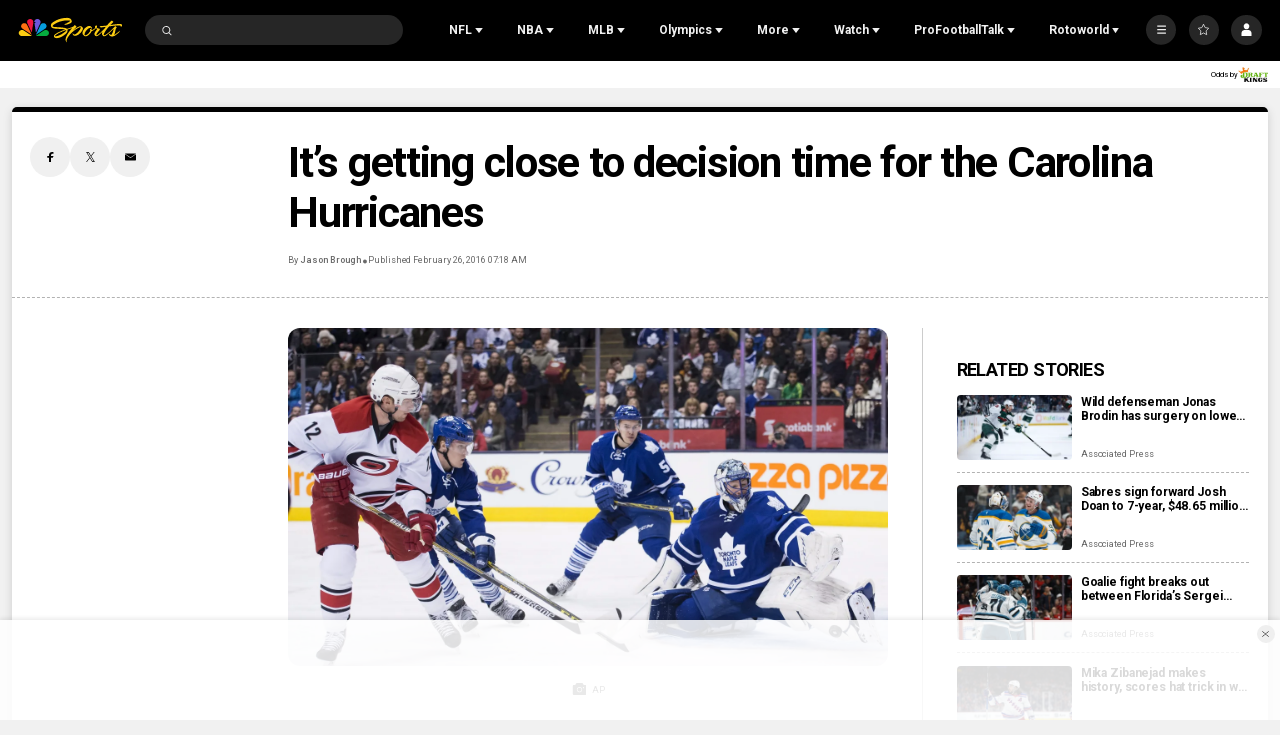

--- FILE ---
content_type: text/plain; charset=utf-8
request_url: https://widgets.media.sportradar.com/NBCUniversal/licensing
body_size: 10806
content:
U2FsdGVkX194uy+Lg3y/NQ8OQ2MpWeJnJ8KZuz8ZkEzzx0tS6O+g3kHMnaA3NpJXZDSBL+jCiGoR6sP48Tmr0Fz4aV20bQR44fGgghguEp39h4+Xv6qCJfwereBIGRZRBSeb5bWB28+5AQiDHrT9h+u06Y76Rv4Mkx/dfsgmV2cJqak+mmxHjWWHq4hu0Ow5df0cU+1wXZRoYHyN4OVevvtbCOZ6pVnr42j8zd9d9IbFx/btJSjFhyf8RbKRheLFuiYGshEZb5KCPIYE9O1RijA6buKhC9hjrruhcwWk4NAJ1QbeqdZQdcy7U6ftEn9spy5kqkms0Qaed1bny0p6z9wPrqy5VCdaooiilXte3Y3bivr+aQVCtaNOvQurIo0ct3g4oal4Bfxx5s3LkBT36es2/jWgT0W19lKnQCfj6uqnbxyyFusNEW36bAOF0MrcnNgvp64q3bTTDE98Vr277/[base64]/JYa3NhUejHv8SfCzbhoAtL/zO4meXGjUNb15wgq9xGx6mX4SpreDhM1mWzdd2EJe+AmA2vXJpppybNnXiWznuR0Aemoh27rShYpB2R/lgWqGFCcltfw9W2NTTGfOmOXWAu2hZn8m6SX6HYPXxUTP34PnLKwF/axt1Ds39QL1VRMJlpgyDMdFukBB48fX8PwJklmTspdSaTshLykk7WnlFK165lGLZ6dRQbVFmEAuH3v4ZSLbf76jYyHAhdy5Ahe8LEgBKKIzALWk/DL5otndJnCbAbQMIXAA1rVmpEM0OnpNTt6/BgqLqufALpdWhXAYIqxdYhwLb84UMzCXvkTboRDIfaYwW/a4StFr1Z1EpGy84cj7jgpOihAkOPMyxxYw9Qi4p4NeWAG6HJDO0ZF7XGtkshuqIQMY0b8ATZy78HyvY2yBH48ThjeNgWJLggyZ7qb5uPuu936oqmWBVDTRrvqNWXUWHTYvPHqUmNjbPKiT/Y1zn7dvVoDNenle2xtg4Xq3HR4UomZlpxm6dzaN+b8f0kS0/J/ae/STTCtKRljA2OrhPVGsyE3/FE61DVfuu7gN/8hxAoN+lpQtwW2G6rrYsfOqqqFwfi5RwKe8wzdaQ0BYrApAVmD6eKr8foFAWtTqpnO4lEY85k/BM/T6gmiP4X76hi62AdM+lIkoQoKL2aHStIJGXODlZF55pDi8vKmA6qmqvAASlmSDYFZs/4Z7xk3P6otloIUltOGabNxPnzF/WZ+dBzlP8M708rWLP3T1Gnv21/MVHIfIOS2/oPNowDcMwIN+4BpISxVTVn8rmlGQGHz1PqjyD0/k97m1xOZu7JpsBGtGYLVB6SGu2UQ/jGvJq6TVIlq9SatE1wYarXKBBIPG6uZnFHDMdVTS4CvEql08QOTAYsejCALwJVcJk/TcjY3Y7i88pWIymbua2/E48LIZuHtMJoB0uExQgwrwiAaaMpy2qSfRXmh1HIrBhmKNdGGN9rD8LxW/AMfxrZdkIV7RUEue/sCwt+OCcgyx+JBqYz9pEVBhKKFBOk5Vf4cnGPGc6/E796A68HE8n9k0KP5EAqXqCS1YvXmd+qChT55YXaF2+P+WLcwbl1AxQhry4CrtVAxcLYVDKfTKaPHHVMVZQTziGvP2AtYs+n7S5WV5tzUSYSOdtx7gWvC/ck7zdGNK9n8FOXzywVt1U/ELqfEGJn/PYLKXJ/3uFy+wmgk/U6UFnF6bpTnIYpDGkm+cR0IwMGjy3ajQXZCNJd1ulFaZXt5lXWgbtw1iuuTwT1DXgnAv0X0PwqPFU2BdJ2ipWrdkgblBkRhQZOiQftuAUOX7P/z9RRBUMRdJv1OugqEQuxqHKk1T4r5c0J2RgnMMvKK55854EZvthYk8zQ5RAQUEDnjwmRKfhROjuz6cyFjj/mHDEO8Q++3PRvaeR7DYTJVt+iGI5LSSzFXSkn4NkWttBk+FqSatBZrP9+eR+C9q4Rpp+f2WURnndP4T8Yn08NWH6IuoigR9lHOzHbM4B1Q9SrXtccKsf1SXYCMvmZgr1J5gSPsc+QsJ1PzjHCPh3aTVMgrSpL8adqcIZsQaaJda/sZZSrTwRxcBdk1CSCYz48o78aTyZWG2ULN0ZiSdKuzryeIb92LFDDQsVPK1B1Uq0Jf3aS2rMD+b/y6sdZOtD14L5iXO/pLeZ8A2OKSWYZ3LLTJElConIJtCeHjQx7qy2LUEvvyQrXk0CH3VQHdTe5mY5fuvO4IOb6BKUFlh5LOr8AY7I8zuVXQ94yYjxS7LHcnzWrpnYLRYEGmtCIiKCcXa+6lJoccuI2betRYVpcQyqGGJYuLm93TTS7JB19yhklXCCg1g9/FKET9eo4/TJpytm43Q0n7e8tGiY9DMfDtCZEN0TogFMjylM3xBOsJ7/T+lVuDxAU6eYudZzS4uzR/bnXksJjw5F5K6UzasKBSib+35u3jdaR7noYfBrxn1ARBJzp3tKa8DmFH/wdkB1+H9hP4C9igCjtWG4ZBRl/8+5VMyfyC6mD8CJXQge6ai5zGkAiJI7KLAZobj49vrwg9hdXSSf1vbrglTKSWqT1fju5KdVkVnm8Hfuh1bKc7U+HmJ8elxQPw04xwrlZj82CitgAiws3IxvxEEM4PqPxKmDdar/SKdb3meLIp6d2WfYFRvmj2Arvd5QNV8nWT5tdmfL6TDsUL0jj4+AnWUkisZ7LslEnFtdnOxe9KinFl9bqPnk7C0o5XiG0B8mBylzUOy4l2D1p0BmGOhZnhTkuUE+PkSZv2GdMghyrJvnZ5EpG5ZH6nAUodY3wR+mDUG07BYc1PWn9K9IDW9RPMVa/lBDWl9ejYYVM151D7N7f1CPFSP+v7LCN3FRse+o4WIl5r9l26rFPyQlPwUHsXLCBKjzxAwHieMQls3rob0R0BV8034grXmk+KoVoXVkYWENm5QC+VjmzuhxjeabCLfpcSTDZQ60+p0e3DApCXF7Qs4iQn8MXad5SeBrFWeWAEk/2rdyKDpGoNMq79IIoUbzTcoDxNndne9dkSzBQ6uwzGDBYPzlNnZDUsRZKfgSXOK5gPfXlJ0JUd1GlLs03uT+bDRfl0VUn7mHRBzHNdz131cRPE0D6bnAm3fk7gL8j4vplSgEUH53msAkYewx+r9YhUbueMScn8IIJ7VG5zzJozoLs/7fmwV5fLtvLxKihQt6NmZ2qSMNtM/rx1sS9JG2UfquFb84JhrjOI2oAX1QkqQuTtLfle8jdsXWanWp9emqjcXUplPYuwfq5u6tr/GfsL+v3T/r3pInj3ljIfVzF1r/ZOtqHpB2a15PtmmG5PAH6geah7cgr6oKmxMMUS4YQ9Tgwccc7PakJd5xz8ELI6j7bWSBo9JxefDQKK6/uN6s6k/hwKRMnvNyg4kB/xpYCHKq+xbBhtJi0m3zkegcTjDo9cEu+O2FsKAS9gy5U1iWt4AqNSHzyhsA1XEmN5KnkO3be1/wRZ2oVsu3dwaKsp9n8bvQmyrPmVabOfAnj+UccNdcSHpVg37ktLuTTbB4uVwRsD706vQ6MIejiQ/4tRR+1er6SAd1ip1UVIH3Udrwj8EEk5FhIQUAaxgc6J0zw41alc2AikGSsJYC9xD0lKt6Uc4rwll2K71W1SbuMhkQ0Mbf6xTSoN9lnnxyBb0eqy/zcTnbiuJ4uFz5sOE50SViqoY1UMn4CYMlSCuE97AkF3WoEzdivANbyy4xljpaUUK/pUGbTeUXBxffSge9QIMTtWgyre81hg76VzovUb3RmLCM559Ls3OXnB7y9KbcDxrfqwHBwXehwEu8tEPIxphqondrFokH/GK+8x0gmglU68nUvZt8JLk7Rvy5Tp4FLR0pYS5lNEKLLxqVe63NJffSCvqwmkDFMnM0jiklhG2cM6gHI8QSPjUvPE2nUe7lkOq7qboJKovcvt2GNx+8YlY19RrYsbPMXQgnSnHXiRvMBBuiQ6rQ6PIHK/wX6qLc0QChIQdPtxXEYJcIPmmg0gmsTm497cecRApMvd6oyiPNP2WbpU/HejllRWJFmBJ/8W0OKxahr1v4R52+n1hfbUU+82IabFYT2cpsb5D1RZpyECJzi7UKEKsr5v6jTpVgV5aCtii7HRhMeaiHleLWwSdS47rv9pMv+EinMKtm29vyd4ARFnRH7DisjIg0e7lAQp484iEOQcUNDCNSZPRCrZqK+Ykz/cUrH01mnkw/[base64]/Z25PlqTc35yNqdSPN45CAxADxulXrfxx7rQNtjhiWa67ORT+bBw7DrKgUw0hsHBySuOsjBrkNthQysRfdjeBgBd554qpmaoJhDIHDbcYs6w4TeX4Z3gfoJ484MCw4BM0X6i9dG8B6r+CI4RpMOFrHhE1SYD7Ok9XGgT4akjqdRzaJlaJoT4i9PeW/U7aMMkp5RXNS8QAqVKMZJh2XeywcQvN2v7QbVo0kdkgaF9rECilIzBqnspBdIjORNLunZqzG9NHzTJwp3+mcs3VLb81uUYezMUpLHMSWVJQ82A+cpd87uGL+GLZax/52Z/iyQa0yIM3GLmqQCJNTO3YTdAG+TQ7FVXVVmhHKPj00jZFo0uMjl4L1s7amWXBhcXfiZ12jQCYQXs5gjXvmHH+sl7/HnNZh+ikxm+EePdfgGPbxVndttaJ3FCqU6Yk7r1wdQVVcTUCHkh/e6M2KnJ2FhFSjvFU92X0qA6FKQOH7f+hHhVj3qCfeFWkoYOcRiGJP9pbCx8reWEexdqmRx+wkmrW0mJQtjQ+UvoVHYnRTG+zQAEU+QJTdogxj/PdaJkCfCQqi+2Cihh3G8jsHfsoJeKl/h7EBaWmbpeDUMPqBqx64lFkSZSXT3UlgEhe8ILg27ocAxqHO6ojnPCPKydKW2Chmfd+76FgOJVUCC3cIqYB3YuaBNDYnSBcRyYlV7Yj7t11eb/zisjq0Slrr+2pHy/lcILgCGTmI2kGH4HhhUTsIXG2p022lsnjLLkhxWPIKuWUA4ZrCV+Yi3FDijHI1xp9qpnbk9W3G/53RXVQKM3nFDCjZZQb18I7G4tP5EakC2/9QZTjTFM6DbMzgUaEfuw+eH73s0lHIbvoF3pDQdGPGE8O+FFYfAEbuFhaQ7c59Wk8xpfXPs9qG3QFZpjajwhOfBMBGMapVfKKbBdwBpkkvhKZaWxwS/XM2bCAIVZ5gAEjKQD+qE9DXvPT6qimbnBY4dFZ2fQ0/Hca8tYgliiZTo8EX5OOaYs5+yUDYmUGyXPML92u5jfwRWFp/UzPyJG0LAdhddc/9/BCV/tn5DFJufqMwR3/2jiFGVnlqL9A/N0IpeNc9ypLu+uujyajTSvxzfDJnCzoEKHD6ePXrYFBBmkd7pAHrDPEe4GtsOSVmqAs12gBnUUJxCv/DyYiNmEijY2NOxQA5NZToFIh+J2qI0U8MSC2Fa4U9aoDp72htFjm2DhQ+gM9jzUb0zIxD9iHHxvD+Wl7ObPGr5rP/ShRlGtJD/BIWIRE6L6VFe8V9WcGm11ofNeGdQNmf67Td1jSowOHAQKpRikhyX4o2OhyCqbFozh4gW9H6fsvUjaJwrZw/ZepOoQF21+EqWNqBKwj/RtYhb0To0682XdC0gVIDtzf98iAVTvSZxvUcurtJi7+4xnNEu2hoycG8AlFz/c6eVmgl3OdQpWpD9AmTwfnW5R6hlAEk9IuI9pIE7KQJNeOk1Y2UQRde7pk103vodT6UJRGK3aq55JS22W2XyEcVPKEGZtsqlEcbmtD/9AJQ/jrkrP0aEtG+L7wpVvo+qTM4PaxQAgTS2U6C53pGh4mmVC4BLn4ukK1T8gAGBanUpC2BFnr6VDxQKpbIqc2iMatVwav5x5sI/[base64]/607ya2jvrGfF/qwJDAjbVxc9wiDLcuB6HrgEK+9EbvB6PXbFRCmfOdRFI3qQV0akKnw0K2IwgCbd//pm9+mBmLYJ5gkErvTvV4O0Bd81/Xy8OgPcvS3fU2zQglIMpzX+j7GH4HKrVargurfupPCBedasdG56GdBfYKutlb3/l2vptoAD3gDby2GwtQchafzqp9T3BfEtGclkZPT2Dr4jDS+Ocdnh1cElmBGYAR66tC7kUTFKUXd7IjrEayRbaQPR+dWRsxO1PdP+6zZW36Kcvxl6GHn7anjuUIVslNgGfJ78f6LfqxENLvrZwc0y/ppT00tLBe0WN3CFv6prmHwD4JAQ+C4nG4Q/2g/[base64]/mwcsxxjB9KhPdIHRDfZfXzfGbb4a6EmE9JXC/qQLKftg82BVpMCLZ7MyYAOLADgA3KPJf36szAC1OLihDPZQuHatZfOXoCeWnb1+q8gquBQ60+iS30GpFWSqUeNqbcr1+wkBaegKhPOskDW40cPmCeLqUY0xKlSCS35KYXzHxzN4v7e94Zlr3hSopgaTcYvsnDSpxBIytUbZ/j3QXjRpW8O4Uy4eWNiAlTKROASoJZPmyd+7ps9OSdXzdjm95um8WQWfDReve4x7vU5AljYw34rd97tZO3viVs6QDHeJOpZbBEllmb4ENj2nD3iR4t0so5wtlw8tJ7+AM6ED7UnotxWoZiyoy/DL/wdQma5IK6E6b3GVXPOVlVCJbnjvo5K3S1aiDxyR8SAca3d4d7cx8u1dbDXMKoNT3Y7TrJQdCGbZRJ0ZZI+qhzzekObCSzIza4y8fmzHoLvPoUrTNSla37cX+CX39m55m+kiVE5a8i5pV7wKVr5StUGagJYizmeSEETdhkWDo7LcDhU/vT5hING/AMYxGa/biRK103FMKYAAtGwtrFgDzpRq0ZsDiKSoKagBCleb/2sPHQJkwg++q8uY/ePkJWSPucMzlaA0cFL0YPc5ZaJcDhCOH2VWHCCNpnQFU/ghPscW+oISTPmCJfUlVagj6RXcUVjbq2iUGA+M+2s7K2fycNnXeZskQG3kYRHrmdjv/KN+CsMLdjRtslkEguxI8juD0SsswjXr5DPNTSGuZoUgrrLAeRsPSiddF5GH/urcnfjq85Sar199dvPAFxTnnJo3KgW/mHwavee3K/j/lCoBzQywOa8RdUoqCkwOfhucNr/4/mrM90qUOveXibSQ6VojcrVxq0LsBaumpGzmcLx8Aeg3DC0jD0VMrp6i3HAbXeVUeaB//Hni3O/Ax/csKPKI8dJ2FHALVm0eLihll/BfyR+MdtOs9S3Z118VJDoDupJsvgKTX3XEUB1hXtUGc3EFJlgjdf4vwqs3CS+Zv8xSa8FYeBkCHxLzhs5JQxz8P0spxF+NCN/eCNmPAyUI8Z3oXDIk5Y7KbA6potLT9ZfcrXQgBwOot2/TpGj550M1iNwIxhonnKGz82srKjLzfHIofZdvPrFwxGXC6PccfTYQQSLS4RCs/YqYFCq6nhQBAvlrcNqPBSOOOQl3ebFKa+V32GQuaTGOBibceThDqUCs67grayCqmUl7R//8b7JBi1wmWzOQGPcRCwVCInCy/x96RN3N+NnJsuiFTDG9bNoKYICRulDZLgXlUPbAIhDg9XgeL2+XnFxRf/BeeVt1snc2M32qmbXovRtXseaJAPJ5ei50VwrnbHnFflH7sKgnLjGdaVCzN+dQUWzNKPnoMDwikEQJ+Kwx/ZphlbmwBl+sxuGhWZIXKKykiUekKx0QpyK52c89kFk835lr6vzuE/QEzWQSW+Awa0KAqsBWPQWbEhuWCvyDC1drs9VcZgu1nhXXohcXrX/tOkGNV5h610IAyV4Mg9/e/g6j8fxj6JdFTGh2BFCugyi3lUCcduj6YFE7qzPkp9bCksFYP+xgFejH0JM0iLvXx+Qe26/PaVdiC0wrKvMKoBlIH8z4NSHNzBUTx8BwFCgExIfP05K2+ToT+331e9xCURMh67QRZyZkVw91HTO8xO5/Ulc26LmgtQZB0Tc955i5ep68yMXqfvC/[base64]/Ue/kkjlQywURnH9tIvbxFCeOKyJE0fVeyrXK2ik3Q+IJL8fUC9+I9I8DjAZNjzBLNk8CfEFLl15nsij5uvnwWVrc2NNZSV+xTDH1gQsA9429P/6pqGXCxkfc8WjPMlHcxA4CZydbMbzJQ+i44rK/sPb1VRL7WQIwzfGuYbxbMnsIa9fMedjGtg/xjhtjztQJgqw7eedThIwLzYMHeNBePLZg4QGXd0HwfE5ManClzC7LGhQoDcBfFXtfkBiJwqIkpvIPi5aKdVgasBCmckDIk8ECDhAe8gVqvdkYoo9fqPYLJrh1VvS32aBmCcFxdnINExCzW4SxIKI3++/pjCiGqsETvmEAqTaeL6tf0/lRYREz3M35wigWgVQXHgIk34j+PxFbo96EQrC1wYmf5S8Ydc6hOERdNBqrm7Nn8vOmBFdUUlUUt5XaWiknm7b8JVirnyprZg8pYN5+H66HWvmHngnXe5a2op1iLN0POF50RxgKoorsw/SvEbAH6i/+E0Y2eEKBomeAKc+MADGrvJMz0MNM5AD/Osi1cii/R5bu5d0on3pYOUOyD+h2MISvZ9QMjus2xu9ir8N9VPRZelJQlSVbklXKQDzS6KoLMyKRGMPQK0l5uEEtPVyw3Zze9AHxkQnFZi28I20Kj6I9s1OGwaCAV2tbQ8qUF8lK7WnvUIlwM1/H7EvmZ1UMxZiAFHhkNKxktLzm8Y22GV0t7z+sYkeP/5ttKY01UrTF/rV1VeJP36YtZeB6kjxJVvvSYrQaaY7Zvkv/60LkwnjL+Ia1BAWoM3uTvA5VLkCdTLnsEJvDKwHtaQuKNJ3UJ+flT1TZjK2EmPrQA6hcg+K7kAzTYKY8DrP8DxLTVmMACvETiGnf77n2+/ePWCrhRI82FPg0cGAQzGosMqkRetZsE7hhoD7+viSxMz4+1MxwD9SRQfZ+ey10pHztHzOqfJqEo4kszwAb3AQrWAAPrihG8wTdn3eODyljRsDxCtADkOYJTjdxkce57Dot1/fjCVqeVQYZopDaCie6uNI+GZka0twz4yLvmUZ+teNnwQrSSGIRdIS0zx6cQLHU5Tw/kDaDZLBAmJipHmt6eTvpBkzTRRiL70s/Z9rCEvJr2L/DRtQza04q9342rhHyNW3pXg7EDUHaXJLdtbNOeYZaUS0ZGF/yc6c0rrKOg+WgdKWG9X8PT3s0FQu8gvCyK61C++zm9lu+VBjvlAsL/VZfv75jzhDZ89KYlURfQas2lF802FQFjmakM0qUX0gc3zHvXFI0PeDKwOL56B6HeKKWZPpt7Pn2/S4TenqpSfXTTZ3z4W+jcnuvojqq7hKVQT1tFMHNcZiP9eGNJi4uTUnvh0e9mEZM95WWB14kxSgn/k5WDmEnv0YSKTSjbVs3UTib56zcoSGsWJDDII/zf8suzSLBoYNcc9fUPcGdsTAhkxAI9+b6ht3AO1xy/2KU4V7pHO7pIC0JPL9Pso7JxYP0FOdVpCQbXCowDXdi87Ns06lUti1RbdtlCrnytE7C6K5QjUx+Grshx/GCt1XC2QEw2VUokOFbdO5niIJ+9C+bFlsAlQSj81H9DhntT2QHX0+XTMdsqpFMm+ekZ0fjfkMQ2t3j3xKoHrStn27HaNoPOq+qlpUh94Dok9SCBmrt2JTbcEi7PkefEhrunqNlMI705UUL4o+/vtdApKTzBDw9MS3zs5HhSz/PU8ckTZd+hLuz7QJ2V58mH7aKaSC2QYGLFdh93rwFEwcDo2eZgs1lhFVTf1/wWpTe/kuyZBq5z9//Bz04xrkxI3uIk2Uf24TGiUHUChTu72Y3KELk0h+PmNgdX6UjeZNyoC+D7W5xc5UCtMXLkAkhB8ooVSZ6fbP+wTV7cVvweVNpvx434bo/gSa+6hvNnL16gbqvk90fYgD1/xcdvH1jRrn/mjxp2CtdJLgzvFQvvunxRGdCcw1XtOtt16kRWw1eyx64BVaGDUy8whipyeCys5CylN+cPkb5MT46iXo01Yig4qpmQbyFRFevKWomY2yd+zEiCBFF3EW+TSlRN4KJ928c08hq+Akvw6qQ7DNuuYtxpz1dOi6lEMVHnFtPwK+A7oKTeD8jekf5wmn+zT87eqgeqQcY/5Em8ZTLlFLaLS3VFE06pnP5JthSD3gkoGSM9Mvuai8qLjVy7qjn54Fs/2B/KmpM0ubxEpdJQjSd+YGhQvYPNg3Y4nqqwwvYyqtUnkDEscXUMb1qnhe0veRc5grHf4m4wAfB9Xf/MHozDmlBElRg13ddppz/tvz6wXNuKRkBJcXbRlUUz6vp4wRHrYUVZYmOEv6OEhqwDkF8NWLCkrELknvxzLQ2WwQuVsucau22b6RD+1nEbuJ2Wc9IN5qPRGclmvzrWTSTb/mSsI2JSbmLdafeTxsfHaZWoyR98onx3vDgmEWh/WR0ftpnBq6Te+MEMRd5ZoMRcOIxyB4OASZjtRK4e5FGf7j/fUeicERayWmRym7KJL1Z+VmqSQGduaG+T2TDBTo+jML81I/W1uHS1HxBIepkGc/A1uVqzIX7JGrQAyi+oJhLweEFnPiHA5dYPHONK83xlU0sKeZsN2+5GYxbQUHvOevviz13zUh9gWycEteioluQBrxREipYyVNraXiY0kAG9kL2XCYnJc8TZX/sQUVw3rLF7OjIqxsd2TF5yBpPnT3JFfobTLpccEzA+H0/ZTXZZ2dVjXbccO1lXVs0ukSxLXVndZ/1sHhuHNp0olR6229OEAxe7PV22tVT72TXZ2R5/[base64]/QzZfIjC4ZRnw2bLK8SPQrxkn67LJYcu9oUm63y923ycE2Cli1eE3vX2f3XQbEQ4fVKBNg3i6soUH6LNgMmO4dStSwrx4Y9iS/OUFGddVrE3yc+Tib4JiE0eRX+Kh7c+E5tzk6SciA1UbwqgfIn9AfcdbYVweKuBKCNJ2G8B5JDyl2n4spYsqnYLRdLThx6QAX3XlZdnWpQegnB2+nLBEQaZTblqzNv6y55HXqCdQUZt3fV4DVWCDse/BTiNatl11d2nTzyickBJQfD0msCaQkLFvHX6OS22bRa8/K8E2ZJeITIlH4M7iKVk9CcUe58crAehydc2sSFsv5yFF+F7QaimKU8Yq7IN36N0iz+7i5pWWO2WlBzYG2iAit1GhONjsIykrHVX8HzEFs/SNX8eReyt00R7c/npMgT8+EXK+vd/4pmGnWz2TCbQk5pXdWrVHcGX4Jc2itQa0IrJkJI1OAusF5Qu35KIt6CGCbQMGmfPOes01Ao/XmQbeoLABGCWxL+bB/9q8q0d8p8lt47eFHvLKbyQzJq+S/EAcglwpi2ah145ADkz0LNKN2Ppe+jDmCmwtQRqkC0sxlzydkRg7Ykg7of6I9N8581mjhF0Y4JDEhrFpESMyD2z/ksmnufHZPy1n6xUAZnJAUswZ7x05CeZD8/65aQf5zBR2Z+YNF5hwj72mMCMxdu8d8/s5Nv91hH+o9O6jrNRXew2yD5X1quhMvNzSRBlFFuXswEhbVt+MdM0aInLM+gtAcpJaqR4Z4lYULPjTPSjzkWE0TgV9fOZtKXyJQfK7tliI20TPZNfmksiXg2WF/rCAMaB27/IQ1XUv1HMuK6mnPzsYcGU2zb5ocmz1+oUXpT2OyjZtjkW7HE3jp30iV4Rp8OALNtdBLM+uCAPJMFX+vZcWeXR17Nk7XyLIghZyA+1InVkJNujmLJLa2gw+Cm7y9ApZnlW+0wPqHikFClRVoie9nYhxtGMaEMbj5skYjod8Qwl3PnXvK59w8ZW/n1DY4Bvhq5BgiKfe6C63wvJiZapLLkQMAX3AIyTVpPPb71zObGLW1sPFQkiIXriMzcabP1oGDRWsadmqwOo6JJF9QNB1zYtcmZ9a88FoZQn7tGK/ADt/B5jnZY5xdQuFbZCJJQCoWaBJNhQ5QQe81e8hhe99x/N6wKFmtTlR2HEiEcGRCCBdz1XMItFaaRuJrcPs7tHsKcM9JCr2a8CLq7n0qr/fE8Qi9y21GewhlMaKRvHMZit+hOBdrODxffIFj/OR5agElPs22vswa6mmy4pCgfXfrEfyJgTO5nfHuWEGSp+NewxiNgwD/w/b4M2xCwjgRxoTO2TDxhN+qECkVjzcPJQZ77q2tniNuLjpEFF7FKfchNCuylaoDLyLb8CKl70coew1jReGH1woBH2Jn1CIrffP1QtMw//zlTFJj+q7ymzIXw+OCR00GfTh3008KBnnHukgd2+M+In4XMCw8Ejn+v1Yfz4pt/[base64]/DRYCmcXo12Nan2cDvmU+P724d9QTn/dkKy+yBGVTLlXAUAltW+5jDHVgbR/5rJVu7VTMgO2LD+fV7pGt66dtFvpKlLTXS6TIh9ngGGilqEzKf6r2Ck3sk7lM6NKGbLRglsuQOGDQ7BrnXU8dstIcX8g2ZgGEJXlWRssgbzpUiVi3j58sMeeyooz0HKJUhG0VFCP/mlGoJYFGCGNnOeSNdCHawQTxu9Y49UmTMHG14xjnm9ZvjQIKVhfaCgSIUJNfSMxrI/P1HvXzlBNnui7MKKsFcgOjdjl+lnE7Qz7WnWnM8d8iXNH09iFwHEpk+iAdIdQWsH6RK9yzpv2EPk3KDE9GNpQxTuescmbSw9fAnns3gCIUwkZbEILW+tGolyvFcwDujHLYyLJV9m7VRExFHtFnwDa6bGk0r6IP7bVL0zKSLKjrljisv/6ZyPHuN+RYhjCNeN0PmP5jOQkJpigCjTgkya+VTvZ+O8HAgbG0t9Q8t7j1dkYeyJEmGxgIFrX1D8Pxhptv5YMwS6DkCjE0O2PDGC0g8UJ4pUvYD6FQg8kQOrvgxWouNYD6EwrkeC160M5UYcLBBTrAW/[base64]/A8KXWpHqb15Ge71uX9NsJanZdKpq9ClN6jLIRh2g/hjBDA50ay+blEHvzFoF8XrrzByNMk242Q=